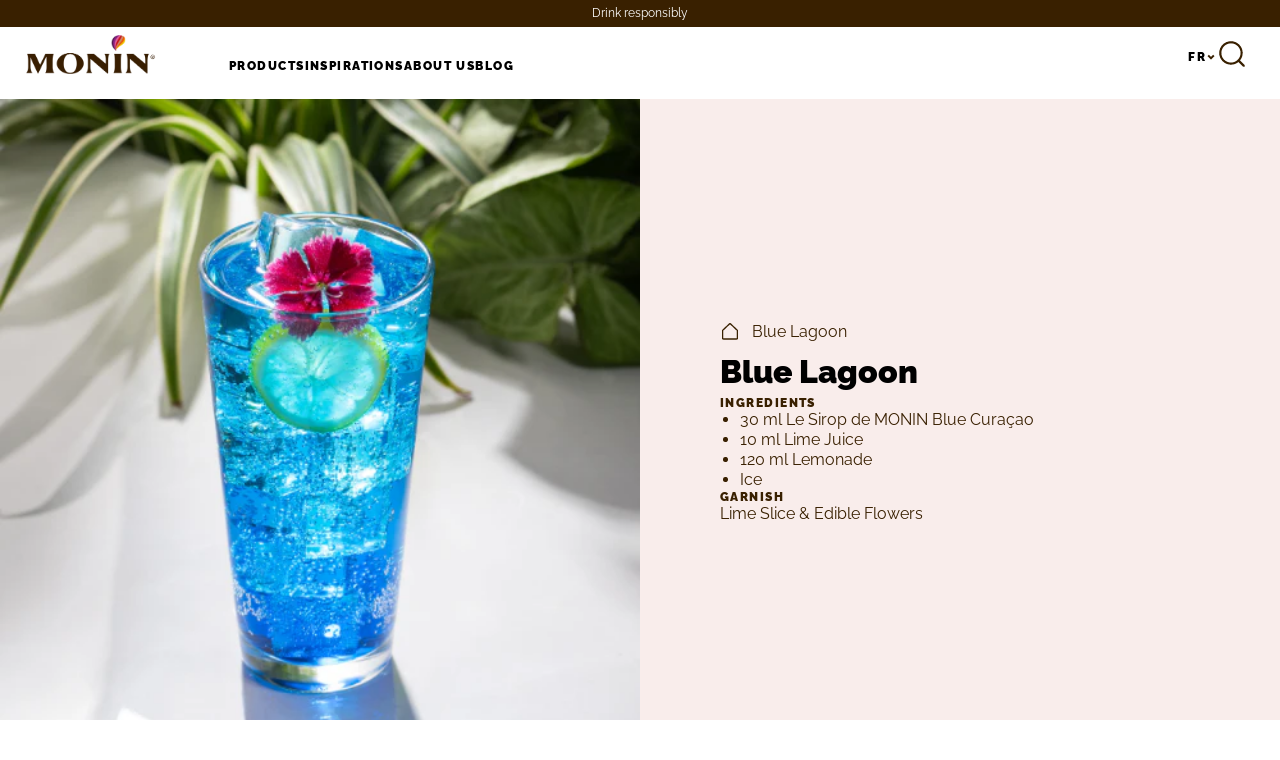

--- FILE ---
content_type: text/css
request_url: https://monin.in/cdn/shop/t/5/assets/sections-announcement-bar-DkagEfdg-0_11_0.css?v=63179028399268105001764324506
body_size: -35
content:
:root{--gap: 8px}:root{--white: #fff;--warm-extralight-grey: #fffbf6;--warm-light-grey: #FBEDDA;--warm-medium-grey: #DCCEBD;--warm-dark-grey: #95857A;--light-grey: #f2f2f2;--monin-brown: #392000;--anthracite: #1f1f1f;--cassis: #54104F;--dragon-fruit: #C1087A;--lavander: #D2ABD1;--dark-mint: #004940;--basil: #6F9E62;--matcha: #AEBE58;--praline: #B25700;--latte: #E7BC70;--almond: #EBE6AC;--orange: #E79114;--lemonade: #FFEE78;--poppy: #e73628;--blue-ice: #ADDDF0;--rasperry: #DE0065;--mint: #9AD2C9;--medium-grey: #777;--extralight-pink-global: #FFF8F6;--light-pink-global: #F9EDEB;--medium-pink-global: #F4DEDE;--dark-pink-global: #E8C0C0;--success-bg: #f0fdf4;--success-text: #008236;--error-bg: #fef2f2;--error-text: #c10007;--fontBase: "Raleway", sans-serif;--fontHero: "Birthstone", handwriting}:root .h1{font-size:12rem;line-height:100%;font-weight:400}:root .h1.bold{font-weight:700}:root .h2{font-size:3.75rem;font-weight:800;line-height:100%}:root .h3{font-size:2rem;font-weight:400;line-height:1.5}:root .h3.bold{font-weight:700}:root .h4{font-size:1.5rem;line-height:150%;font-weight:400}:root .h4.bold{font-weight:700}:root .h5{font-size:1.25rem;line-height:160%}:root .body{font-size:1rem;line-height:160%}:root .body-s{font-size:.875rem;line-height:30px;font-weight:700}:root .announcement-bar-section,:root .mentions{font-size:.75rem;line-height:160%}:root .bold.announcement-bar-section,:root .mentions.bold{font-weight:700}:root .allcaps-title{font-size:.75rem;font-weight:700;text-transform:uppercase;letter-spacing:.12em;text-edge:cap;line-height:14px}:root .cta{font-size:.75rem;letter-spacing:.2em;text-transform:uppercase;font-weight:600}@media (max-width: 830px){:root .h1{font-size:4.8rem;line-height:1}:root .h2{font-size:2.5rem}:root .h3{font-size:1.5rem;line-height:1.3333333333}:root .h4{font-size:1.125rem;line-height:1.3333333333}}.announcement-bar-section{background:#392000;background:var(--monin-brown);text-align:center;color:#fff;color:var(--white);padding-top:4px;padding-bottom:4px;position:-webkit-sticky;position:sticky;top:0;z-index:51}.announcement-bar-section .content{width:100%;padding-left:24px;padding-right:24px}.announcement-bar-section .content .swiper .swiper-wrapper{align-items:center}.announcement-bar-section strong{display:flex;justify-content:center;align-items:center;line-height:30px;gap:4px}.announcement-bar-section a{color:inherit;-webkit-text-decoration:underline;text-decoration:underline}@media (min-width: 831px){.announcement-bar-section{display:flex;justify-content:center;align-items:center}.announcement-bar-section>div>p{display:flex;justify-content:center;align-items:center;gap:4px}}


--- FILE ---
content_type: text/css
request_url: https://monin.in/cdn/shop/t/5/assets/sections-recipe-product-info-CoVqrqxB-0_11_0.css?v=176478531095113927491764324505
body_size: 39
content:
:root{--gap: 8px}:root{--white: #fff;--warm-extralight-grey: #fffbf6;--warm-light-grey: #FBEDDA;--warm-medium-grey: #DCCEBD;--warm-dark-grey: #95857A;--light-grey: #f2f2f2;--monin-brown: #392000;--anthracite: #1f1f1f;--cassis: #54104F;--dragon-fruit: #C1087A;--lavander: #D2ABD1;--dark-mint: #004940;--basil: #6F9E62;--matcha: #AEBE58;--praline: #B25700;--latte: #E7BC70;--almond: #EBE6AC;--orange: #E79114;--lemonade: #FFEE78;--poppy: #e73628;--blue-ice: #ADDDF0;--rasperry: #DE0065;--mint: #9AD2C9;--medium-grey: #777;--extralight-pink-global: #FFF8F6;--light-pink-global: #F9EDEB;--medium-pink-global: #F4DEDE;--dark-pink-global: #E8C0C0;--success-bg: #f0fdf4;--success-text: #008236;--error-bg: #fef2f2;--error-text: #c10007;--fontBase: "Raleway", sans-serif;--fontHero: "Birthstone", handwriting}:root .h1{font-size:12rem;line-height:100%;font-weight:400}:root .h1.bold,:root .recipe-product-info .top-recipe .recipe-infos h1.h1{font-weight:700}:root .h2{font-size:3.75rem;font-weight:800;line-height:100%}:root .recipe-product-info .top-recipe .recipe-infos h1,:root .h3{font-size:2rem;font-weight:400;line-height:1.5}:root .recipe-product-info .top-recipe .recipe-infos h1,:root .h3.bold{font-weight:700}:root .h4{font-size:1.5rem;line-height:150%;font-weight:400}:root .h4.bold,:root .recipe-product-info .top-recipe .recipe-infos h1.h4{font-weight:700}:root .h5{font-size:1.25rem;line-height:160%}:root .body{font-size:1rem;line-height:160%}:root .body-s{font-size:.875rem;line-height:30px;font-weight:700}:root .mentions{font-size:.75rem;line-height:160%}:root .mentions.bold,:root .recipe-product-info .top-recipe .recipe-infos h1.mentions{font-weight:700}:root .allcaps-title{font-size:.75rem;font-weight:700;text-transform:uppercase;letter-spacing:.12em;text-edge:cap;line-height:14px}:root .cta{font-size:.75rem;letter-spacing:.2em;text-transform:uppercase;font-weight:600}@media (max-width: 830px){:root .h1{font-size:4.8rem;line-height:1}:root .h2{font-size:2.5rem}:root .recipe-product-info .top-recipe .recipe-infos h1,:root .h3{font-size:1.5rem;line-height:1.3333333333}:root .h4{font-size:1.125rem;line-height:1.3333333333}}.recipe-product-info .top-recipe{background:#f9edeb;background:var(--light-pink-global)}@media (min-width: 831px){.recipe-product-info .top-recipe{display:grid;grid-template-columns:1fr 1fr}}.recipe-product-info .top-recipe .recipe-cover img{width:100%;height:100%;-o-object-fit:cover;object-fit:cover}.recipe-product-info .top-recipe .recipe-infos{display:flex;flex-direction:column;justify-content:center;padding:32px 24px;gap:16px}@media (min-width: 1101px){.recipe-product-info .top-recipe .recipe-infos{gap:48px;padding-left:80px;padding-right:80px}}.recipe-product-info .top-recipe .recipe-bloc{display:flex;flex-direction:column;gap:24px;color:#392000;color:var(--monin-brown)}.recipe-product-info .top-recipe .recipe-bloc .recipe-bloc-title{font-size:.75rem;text-transform:uppercase;font-weight:700;letter-spacing:.12em;line-height:14px}.recipe-product-info .top-recipe .recipe-bloc ul{list-style-type:disc;margin-left:20px}


--- FILE ---
content_type: text/css
request_url: https://monin.in/cdn/shop/t/5/assets/sections-recipe-product-extra-DEd45AbS-0_11_0.css?v=9848014514060364851764324505
body_size: -12
content:
:root{--gap: 8px}:root{--white: #fff;--warm-extralight-grey: #fffbf6;--warm-light-grey: #FBEDDA;--warm-medium-grey: #DCCEBD;--warm-dark-grey: #95857A;--light-grey: #f2f2f2;--monin-brown: #392000;--anthracite: #1f1f1f;--cassis: #54104F;--dragon-fruit: #C1087A;--lavander: #D2ABD1;--dark-mint: #004940;--basil: #6F9E62;--matcha: #AEBE58;--praline: #B25700;--latte: #E7BC70;--almond: #EBE6AC;--orange: #E79114;--lemonade: #FFEE78;--poppy: #e73628;--blue-ice: #ADDDF0;--rasperry: #DE0065;--mint: #9AD2C9;--medium-grey: #777;--extralight-pink-global: #FFF8F6;--light-pink-global: #F9EDEB;--medium-pink-global: #F4DEDE;--dark-pink-global: #E8C0C0;--success-bg: #f0fdf4;--success-text: #008236;--error-bg: #fef2f2;--error-text: #c10007;--fontBase: "Raleway", sans-serif;--fontHero: "Birthstone", handwriting}:root .h1{font-size:12rem;line-height:100%;font-weight:400}:root .h1.bold{font-weight:700}:root .h2{font-size:3.75rem;font-weight:800;line-height:100%}:root .h3{font-size:2rem;font-weight:400;line-height:1.5}:root .h3.bold{font-weight:700}:root .recipe-product-extra .title,:root .h4{font-size:1.5rem;line-height:150%;font-weight:400}:root .recipe-product-extra .bold.title,:root .h4.bold{font-weight:700}:root .h5{font-size:1.25rem;line-height:160%}:root .body{font-size:1rem;line-height:160%}:root .body-s{font-size:.875rem;line-height:30px;font-weight:700}:root .mentions{font-size:.75rem;line-height:160%}:root .mentions.bold{font-weight:700}:root .allcaps-title{font-size:.75rem;font-weight:700;text-transform:uppercase;letter-spacing:.12em;text-edge:cap;line-height:14px}:root .cta{font-size:.75rem;letter-spacing:.2em;text-transform:uppercase;font-weight:600}@media (max-width: 830px){:root .h1{font-size:4.8rem;line-height:1}:root .h2{font-size:2.5rem}:root .h3{font-size:1.5rem;line-height:1.3333333333}:root .recipe-product-extra .title,:root .h4{font-size:1.125rem;line-height:1.3333333333}}.recipe-product-extra{background:#fff8f6;background:var(--extralight-pink-global);padding:64px 24px}@media (min-width: 1101px){.recipe-product-extra{padding:128px 228px}}.recipe-product-extra .title{margin-bottom:48px}.recipe-product-extra ol{display:flex;flex-direction:column;gap:32px;list-style:none;counter-reset:item;color:#95857a;color:var(--warm-dark-grey)}.recipe-product-extra ol li{counter-increment:item;display:flex;align-items:center;gap:8px}.recipe-product-extra ol li:before{content:counter(item);color:#1f1f1f;color:var(--anthracite)}


--- FILE ---
content_type: text/css
request_url: https://monin.in/cdn/shop/t/5/assets/sections-footer-B53JCAFe-0_11_0.css?v=82166467849288518851764324506
body_size: 279
content:
:root{--gap: 8px}:root{--white: #fff;--warm-extralight-grey: #fffbf6;--warm-light-grey: #FBEDDA;--warm-medium-grey: #DCCEBD;--warm-dark-grey: #95857A;--light-grey: #f2f2f2;--monin-brown: #392000;--anthracite: #1f1f1f;--cassis: #54104F;--dragon-fruit: #C1087A;--lavander: #D2ABD1;--dark-mint: #004940;--basil: #6F9E62;--matcha: #AEBE58;--praline: #B25700;--latte: #E7BC70;--almond: #EBE6AC;--orange: #E79114;--lemonade: #FFEE78;--poppy: #e73628;--blue-ice: #ADDDF0;--rasperry: #DE0065;--mint: #9AD2C9;--medium-grey: #777;--extralight-pink-global: #FFF8F6;--light-pink-global: #F9EDEB;--medium-pink-global: #F4DEDE;--dark-pink-global: #E8C0C0;--success-bg: #f0fdf4;--success-text: #008236;--error-bg: #fef2f2;--error-text: #c10007;--fontBase: "Raleway", sans-serif;--fontHero: "Birthstone", handwriting}:root .h1{font-size:12rem;line-height:100%;font-weight:400}:root .h1.bold{font-weight:700}:root .h2{font-size:3.75rem;font-weight:800;line-height:100%}:root .h3{font-size:2rem;font-weight:400;line-height:1.5}:root .h3.bold{font-weight:700}:root .h4{font-size:1.5rem;line-height:150%;font-weight:400}:root .h4.bold{font-weight:700}:root .h5{font-size:1.25rem;line-height:160%}:root .footer .col a,:root .body{font-size:1rem;line-height:160%}:root .body-s{font-size:.875rem;line-height:30px;font-weight:700}:root .mentions{font-size:.75rem;line-height:160%}:root .mentions.bold{font-weight:700}:root .allcaps-title{font-size:.75rem;font-weight:700;text-transform:uppercase;letter-spacing:.12em;text-edge:cap;line-height:14px}:root .cta{font-size:.75rem;letter-spacing:.2em;text-transform:uppercase;font-weight:600}@media (max-width: 830px){:root .h1{font-size:4.8rem;line-height:1}:root .h2{font-size:2.5rem}:root .h3{font-size:1.5rem;line-height:1.3333333333}:root .h4{font-size:1.125rem;line-height:1.3333333333}}.footer{display:flex;flex-direction:column;align-items:center;gap:32px;padding-left:24px;padding-right:24px;margin-bottom:32px}@media (min-width: 1251px){.footer{flex-direction:row;justify-content:space-between;align-items:flex-start;padding-left:80px;padding-right:80px;margin-bottom:48px}}@media (max-width: 1520px){.footer{flex-wrap:wrap}}.footer .logo{flex:none}.footer .col{display:flex;flex-direction:column;align-items:center;gap:32px}@media (min-width: 1251px){.footer .col{gap:48px;padding-top:24px}}.footer .col a{color:#1f1f1f;color:var(--anthracite)}.footer .col .icon-link{display:flex;align-items:center;gap:8px}.footer .col .socials{display:flex;flex-direction:column;align-items:center;gap:16px}@media (min-width: 1251px){.footer .col .socials{flex-direction:row}}@media (min-width: 1521px) and (max-width: 1650px){.footer .col .socials{align-items:flex-start}}.footer .col .socials .links{display:flex;gap:24px}@media (min-width: 1251px){.footer .col .socials .links{margin-left:80px}}@media (min-width: 1521px) and (max-width: 1650px){.footer .col .socials .links{flex-wrap:wrap;row-gap:8px}}.footer .col.menu-footer{flex:1;text-align:center;gap:24px 32px}@media (min-width: 831px){.footer .col.menu-footer{display:grid;grid-gap:24px 16px;gap:24px 16px;grid-template-columns:repeat(3,minmax(266px,1fr))}}.footer-bottom{display:flex;flex-direction:column;align-items:center;padding-left:24px;padding-right:24px;padding-bottom:80px;gap:32px}@media (min-width: 1251px){.footer-bottom{flex-direction:row;justify-content:space-between;padding-left:80px;padding-right:80px}}.footer-bottom .copyright{text-align:center}.footer-bottom .mentions-links{display:flex;gap:32px;text-align:center}@media (max-width: 1250px){.footer-bottom .mentions-links{flex-direction:column}}@media (min-width: 1550px){.footer-bottom .mentions-links{gap:60px}}.footer-bottom .icons{display:flex;justify-content:center;flex-wrap:wrap;gap:5px}


--- FILE ---
content_type: text/javascript
request_url: https://monin.in/cdn/shop/t/5/assets/price-range-DzL_6Cnr-0_11_0.js?v=10191581974511119221764324506
body_size: -316
content:
import"./global.d-B5Qt9EMX-0_11_0.js";class i extends HTMLElement{constructor(){super(),this.querySelectorAll("input").forEach(e=>{e.addEventListener("change",this.onRangeChange.bind(this)),e.addEventListener("keydown",this.onKeyDown.bind(this))}),this.setMinAndMaxValues()}onRangeChange(e){this.adjustToValidValues(e.currentTarget),this.setMinAndMaxValues();const t=this.closest("form");t&&t.requestSubmit()}onKeyDown(e){if(e.metaKey)return;const t=/[0-9]|\.|,|'| |Tab|Backspace|Enter|ArrowUp|ArrowDown|ArrowLeft|ArrowRight|Delete|Escape/;e.key.match(t)||e.preventDefault()}setMinAndMaxValues(){const e=this.querySelectorAll("input"),t=e[0]??null,a=e[1]??null;!t||!a||(a.value&&t.setAttribute("data-max",this.normalizePrice(a.value)),t.value&&a.setAttribute("data-min",this.normalizePrice(t.value)),t.value===""&&a.setAttribute("data-min","0"),a.value===""&&a.dataset.max&&t.setAttribute("data-max",a.dataset.max))}normalizePrice(e){return e.replace(",",".")}adjustToValidValues(e){const t=Number(this.normalizePrice(e.value)),a=Number(e.dataset.min),n=Number(e.dataset.max);t<a&&(e.value=String(a)),t>n&&(e.value=String(n))}connectedCallback(){}disconnectedCallback(){}}customElements.get("price-range")||customElements.define("price-range",i);


--- FILE ---
content_type: text/javascript
request_url: https://monin.in/cdn/shop/t/5/assets/cart-drawer-items-CQw2HEk--0_11_0.js?v=45164297850280111311764324505
body_size: -365
content:
import"./global.d-B5Qt9EMX-0_11_0.js";import{C as s}from"./cart-items-B3wM5RN7-0_11_0.js";import{C as a}from"./index-BoQ25Adr-0_11_0.js";import"./index-DQCy_REv-0_11_0.js";import"./index.esm-LORCtI5A-0_11_0.js";import"./cart-wrapper-BJsvyJcl-0_11_0.js";class i extends s{constructor(){super()}onQuantityChange(r){const e=a.getCustomElementInstance(document.body,"cart-drawer");if(!e){console.error("Cart not found");return}const t=r.target;if(!(t instanceof HTMLInputElement)){console.error("Invalid target");return}if(typeof t.dataset.index>"u"){console.error("Index not found");return}const n=parseInt(t.dataset.index),o=parseInt(t.value);e.updateQuantity(n,o,e.sectionRenderer)}}customElements.get("cart-drawer-items")||customElements.define("cart-drawer-items",i);


--- FILE ---
content_type: text/javascript
request_url: https://monin.in/cdn/shop/t/5/assets/cart-drawer-CIk0tBon-0_11_0.js?v=91908693573022880091764324505
body_size: 103
content:
import{S as s}from"./index-DQCy_REv-0_11_0.js";import"./global.d-B5Qt9EMX-0_11_0.js";import{C as n}from"./cart-wrapper-BJsvyJcl-0_11_0.js";class a extends n{constructor(){super(),this.activeElement=null,this.sectionRenderer=new s,this.initSectionsToRerender();const e=this.querySelector("#CartDrawer-Overlay");if(!(e instanceof HTMLElement)){console.error("No drawer overlay found");return}this.cartDrawerOverlay=e,this.addEventListener("keyup",t=>t.code==="Escape"&&this.close()),this.cartDrawerOverlay.addEventListener("click",this.close.bind(this)),this.setHeaderCartIconAccessibility()}initSectionsToRerender(){this.sectionRenderer.addSection({section:"header",selector:"#cart-icon-bubble"}),this.sectionRenderer.addSection({section:"cart-drawer",selector:"#CartDrawer"})}postRendererCallback(e){this.setHeaderCartIconAccessibility(),e.total_cart_quantity===0&&this.close()}setHeaderCartIconAccessibility(){const e=document.querySelector("#cart-icon-bubble");if(!(e instanceof HTMLElement)){console.error("No cart link found");return}e.setAttribute("role","button"),e.setAttribute("aria-haspopup","dialog"),e.addEventListener("click",t=>{t.preventDefault(),this.open(e)}),e.addEventListener("keydown",t=>{t.code.toUpperCase()==="SPACE"&&(t.preventDefault(),this.open(e))})}open(e){e&&this.setActiveElement(e);const t=this.querySelector('[id^="Details-"] summary');t instanceof HTMLElement&&!t.hasAttribute("role")&&this.setSummaryAccessibility(t),setTimeout(()=>{this.classList.add("animate","active")}),this.addEventListener("transitionend",()=>{this.classList.contains("is-empty")?this.querySelector(".drawer__inner-empty"):document.getElementById("CartDrawer"),this.querySelector(".drawer__inner")||this.querySelector(".drawer__close")},{once:!0}),document.body.classList.add("overflow-hidden")}close(){this.classList.remove("active"),document.body.classList.remove("overflow-hidden")}setSummaryAccessibility(e){var t;e.setAttribute("role","button"),e.setAttribute("aria-expanded","false"),e.parentElement instanceof HTMLElement&&((t=e.nextElementSibling)!=null&&t.getAttribute("id")&&e.setAttribute("aria-controls",e.nextElementSibling.id),e.addEventListener("click",r=>{var i;r.currentTarget instanceof HTMLElement&&r.currentTarget.setAttribute("aria-expanded",(i=r.currentTarget.closest("details"))!=null&&i.hasAttribute("open")?"false":"true")}),e.parentElement.addEventListener("keyup",this.onKeyUpEscape.bind(this)))}onKeyUpEscape(e){if(e.code.toUpperCase()!=="ESCAPE"||!(e.target instanceof HTMLElement))return;const t=e.target.closest("details[open]");if(!(t instanceof HTMLElement))return;const r=t.querySelector("summary");r instanceof HTMLElement&&(t.removeAttribute("open"),r.setAttribute("aria-expanded","false"),r.focus())}setActiveElement(e){this.activeElement=e}connectedCallback(){}disconnectedCallback(){}}customElements.get("cart-drawer")||customElements.define("cart-drawer",a);


--- FILE ---
content_type: image/svg+xml
request_url: https://monin.in/cdn/shop/t/5/assets/arrow-down.svg
body_size: -715
content:
<svg width="10" height="10" fill="none" xmlns="http://www.w3.org/2000/svg"><path d="M7.75 3.5 5 6.25 2.25 3.5" stroke="#392000" stroke-width="2"/></svg>

--- FILE ---
content_type: text/javascript
request_url: https://monin.in/cdn/shop/t/5/assets/cart-remove-button-BN5H6dzk-0_11_0.js?v=46840984625965567071764324505
body_size: -451
content:
import"./global.d-B5Qt9EMX-0_11_0.js";import{C as c}from"./index-BoQ25Adr-0_11_0.js";class n extends HTMLElement{constructor(){super(),this.addEventListener("click",this.onRemoveClicked.bind(this))}onRemoveClicked(o){o.preventDefault();const e=c.getCustomElementInstance(document.body,"cart-items")??c.getCustomElementInstance(document.body,"cart-drawer");if(!e){console.error("No cart found");return}const r=o.target;if(!(r instanceof HTMLElement)){console.error("Invalid target");return}const t=r.closest("cart-remove-button");if(!(t instanceof n)){console.error("Failed to retrieve cart-remove-button");return}if(typeof t.dataset.index>"u"){console.error("Index not found");return}e.updateQuantity(parseInt(t.dataset.index),0,e.sectionRenderer)}connectedCallback(){}disconnectedCallback(){}}customElements.get("cart-remove-button")||customElements.define("cart-remove-button",n);


--- FILE ---
content_type: text/javascript
request_url: https://monin.in/cdn/shop/t/5/assets/Sliders-YTGgrZOK-0_11_0.js?v=103533022364338915041764324505
body_size: 853
content:
import e from"https://cdn.jsdelivr.net/npm/swiper@11/swiper-bundle.min.mjs";function S(){if(document.querySelector(".slider-announcement-bar")){const c=document.querySelector(".slider-announcement-bar").getAttribute("data-speed")*1e3;new e(".slider-announcement-bar",{centeredSlides:!0,autoplay:{delay:c,disableOnInteraction:!1}})}new e(".arch-slider",{spaceBetween:30,loop:!1,breakpoints:{1290:{slidesPerView:"auto"},969:{slidesPerView:1},830:{slidesPerView:3},680:{slidesPerView:2},320:{slidesPerView:1.1}},navigation:{nextEl:".swiper-button-next",prevEl:".swiper-button-prev"},scrollbar:{el:".swiper-scrollbar",hide:!1,draggable:!0}});const E=[".slider-featured-1",".slider-featured-2",".slider-featured-3"],P={loop:!1,breakpoints:{1501:{spaceBetween:32,slidesPerView:"auto"},830:{spaceBetween:12,slidesPerView:1.6},320:{spaceBetween:12,slidesPerView:1.1}},navigation:{nextEl:".feat-swiper-button-next",prevEl:".feat-swiper-button-prev"},scrollbar:{el:".feat-swiper-scrollbar",hide:!1,draggable:!0}};E.map(c=>new e(c,P)),new e(".slider-push-product",{navigation:{nextEl:".swiper-button-next",prevEl:".swiper-button-prev"}}),new e(".slider-product-recommandation",{slidesPerView:4,spaceBetween:16,loop:!1,navigation:{enabled:!1},breakpoints:{1290:{slidesPerView:4,spaceBetween:32},830:{slidesPerView:2,navigation:{enabled:!0,nextEl:".swiper-button-next",prevEl:".swiper-button-prev"}},320:{slidesPerView:1.1,navigation:{enabled:!0,nextEl:".swiper-button-next",prevEl:".swiper-button-prev"}}}}),new e(".shopify-section-group-footer-group .multi-columns",{slidesPerView:4,spaceBetween:16,loop:!1,scrollbar:{hide:!0},breakpoints:{1290:{slidesPerView:4,spaceBetween:32},830:{slidesPerView:2,scrollbar:{el:".swiper-scrollbar",hide:!1,draggable:!0}},320:{slidesPerView:1,scrollbar:{el:".swiper-scrollbar",hide:!1,draggable:!0}}}});const h=document.querySelector(".featured-collection .slider");h&&new e(h,{spaceBetween:30,loop:!1,breakpoints:{1500:{slidesPerView:2.3},320:{slidesPerView:1.1}},navigation:{nextEl:".swiper-button-next",prevEl:".swiper-button-prev"},scrollbar:{el:".swiper-scrollbar",hide:!1,draggable:!0}});const m=document.querySelector(".hero-slider");m&&(m.querySelectorAll(".swiper-slide").length>1?new e(m,{loop:!0,slidesPerView:1,autoplay:{delay:5e3,disableOnInteraction:!1},navigation:{nextEl:".swiper-button-next",prevEl:".swiper-button-prev"},pagination:{el:".swiper-pagination",clickable:!0}}):m.classList.add("hero-slider--static")),document.addEventListener("DOMContentLoaded",function(){const c=new e(".others-images",{spaceBetween:8,direction:"vertical",loop:!1,slidesPerView:3});function V(p,a=5e3){return new Promise((s,o)=>{let t=0;const i=setInterval(()=>{const n=document.querySelector(p);n instanceof Element&&(clearInterval(i),s(n)),t+=100,t>=a&&(clearInterval(i),o(new Error(`Élément ${p} introuvable après ${a}ms`)))},100)})}V(".product-gallery .main-photo .slider").then(p=>{new e(p,{loop:!1,slidesPerView:1,navigation:{nextEl:".swiper-button-next",prevEl:".swiper-button-prev"},thumbs:{swiper:c}}),window.addEventListener("load",function(){const a=setInterval(()=>{var o,u;const s=document.querySelector(".product-gallery .main-photo .slider");if(s&&s.swiper){clearInterval(a);const i=new URLSearchParams(window.location.search).get("variant");if(i){const n=((o=window.location.pathname.split("/products/")[1])==null?void 0:o.split("?")[0])||((u=document.querySelector("[data-product-handle]"))==null?void 0:u.getAttribute("data-product-handle"));if(!n){console.error("Impossible de déterminer le handle du produit");return}fetch(`/products/${n}.js`).then(r=>r.json()).then(r=>{const w=r.variants.find(b=>b.id==i);if(w&&w.featured_image){const b=w.featured_image.id,f=s.swiper,l=s.querySelectorAll(".swiper-slide");let d=-1;if(l.forEach((g,v)=>{g.getAttribute("data-image-id")==b&&(d=v)}),d>=0)f.slideTo(d);else{const g=r.variants.findIndex(v=>v.id==i);g>=0&&g<l.length&&f.slideTo(g)}}else console.log("Le variant sélectionné n'a pas d'image associée")}).catch(r=>{console.error("Erreur lors de la récupération des données du produit:",r)})}}},100)}),window.monin.event.subscribe("product:option:changed",a=>{var o,u;const s=((o=window.location.pathname.split("/products/")[1])==null?void 0:o.split("?")[0])||((u=document.querySelector("[data-product-handle]"))==null?void 0:u.getAttribute("data-product-handle"));if(!s){console.error("Impossible de déterminer le handle du produit");return}fetch(`/products/${s}.js`).then(t=>t.json()).then(t=>{const i=t.variants.find(n=>n.id==a.variant_id);if(i&&i.featured_image){const n=i.featured_image.id,r=document.querySelector(".product-gallery .main-photo .slider");if(!r||!r.swiper){console.error("Slider ou instance Swiper non trouvé");return}const w=r.swiper,b=r.querySelectorAll(".swiper-slide");let f=-1;if(b.forEach((l,d)=>{l.getAttribute("data-image-id")==n&&(f=d)}),f>=0)w.slideTo(f);else{const l=t.variants.findIndex(d=>d.id==a.variant_id);l>=0&&l<b.length&&w.slideTo(l)}}else console.log("Le variant sélectionné n'a pas d'image associée")}).catch(t=>{console.error("Erreur lors de la récupération des données du produit:",t)})})}).catch(p=>{console.error("Erreur dans waitForElement :",p)})}),new e(".slider-rich-content",{spaceBetween:32,loop:!1,breakpoints:{1090:{slidesPerView:"auto"},320:{slidesPerView:1.1}},navigation:{nextEl:".swiper-button-next",prevEl:".swiper-button-prev"},scrollbar:{el:".swiper-scrollbar",hide:!1,draggable:!0}}),new e(".photos-slider.large",{spaceBetween:30,centeredSlides:!0,loop:!0,breakpoints:{969:{slidesPerView:1.8},300:{spaceBetween:12,slidesPerView:1.2}},navigation:{nextEl:".swiper-button-next",prevEl:".swiper-button-prev"},scrollbar:{el:".swiper-scrollbar",hide:!1,draggable:!0}}),new e(".photos-slider.small",{spaceBetween:30,centeredSlides:!0,loop:!0,breakpoints:{950:{slidesPerView:5.5},600:{slidesPerView:3.8},300:{slidesPerView:2.2}},navigation:{nextEl:".swiper-button-next",prevEl:".swiper-button-prev"},scrollbar:{el:".swiper-scrollbar",hide:!1,draggable:!0}})}export{S};


--- FILE ---
content_type: text/javascript
request_url: https://monin.in/cdn/shop/t/5/assets/sticky-header-C4-C4mzZ-0_11_0.js?v=100002011403058025061764324506
body_size: -456
content:
import"./global.d-B5Qt9EMX-0_11_0.js";class e extends HTMLElement{constructor(){super(),this.currentScrollTop=0,this.scrollHandler=null,console.debug("StickyHeader initialized",{currentScrollTop:this.currentScrollTop})}connectedCallback(){this.scrollHandler=this.onScroll.bind(this),window.addEventListener("scroll",this.scrollHandler)}disconnectedCallback(){this.scrollHandler&&window.removeEventListener("scroll",this.scrollHandler)}onScroll(){const l=window.scrollY||document.documentElement.scrollTop;this.currentScrollTop=l,console.debug("Scroll top",this.currentScrollTop)}}customElements.get("sticky-header")||customElements.define("sticky-header",e);


--- FILE ---
content_type: text/javascript
request_url: https://monin.in/cdn/shop/t/5/assets/Sliders-YTGgrZOK-0_11_0.js
body_size: 831
content:
import e from"https://cdn.jsdelivr.net/npm/swiper@11/swiper-bundle.min.mjs";function S(){if(document.querySelector(".slider-announcement-bar")){const c=document.querySelector(".slider-announcement-bar").getAttribute("data-speed")*1e3;new e(".slider-announcement-bar",{centeredSlides:!0,autoplay:{delay:c,disableOnInteraction:!1}})}new e(".arch-slider",{spaceBetween:30,loop:!1,breakpoints:{1290:{slidesPerView:"auto"},969:{slidesPerView:1},830:{slidesPerView:3},680:{slidesPerView:2},320:{slidesPerView:1.1}},navigation:{nextEl:".swiper-button-next",prevEl:".swiper-button-prev"},scrollbar:{el:".swiper-scrollbar",hide:!1,draggable:!0}});const E=[".slider-featured-1",".slider-featured-2",".slider-featured-3"],P={loop:!1,breakpoints:{1501:{spaceBetween:32,slidesPerView:"auto"},830:{spaceBetween:12,slidesPerView:1.6},320:{spaceBetween:12,slidesPerView:1.1}},navigation:{nextEl:".feat-swiper-button-next",prevEl:".feat-swiper-button-prev"},scrollbar:{el:".feat-swiper-scrollbar",hide:!1,draggable:!0}};E.map(c=>new e(c,P)),new e(".slider-push-product",{navigation:{nextEl:".swiper-button-next",prevEl:".swiper-button-prev"}}),new e(".slider-product-recommandation",{slidesPerView:4,spaceBetween:16,loop:!1,navigation:{enabled:!1},breakpoints:{1290:{slidesPerView:4,spaceBetween:32},830:{slidesPerView:2,navigation:{enabled:!0,nextEl:".swiper-button-next",prevEl:".swiper-button-prev"}},320:{slidesPerView:1.1,navigation:{enabled:!0,nextEl:".swiper-button-next",prevEl:".swiper-button-prev"}}}}),new e(".shopify-section-group-footer-group .multi-columns",{slidesPerView:4,spaceBetween:16,loop:!1,scrollbar:{hide:!0},breakpoints:{1290:{slidesPerView:4,spaceBetween:32},830:{slidesPerView:2,scrollbar:{el:".swiper-scrollbar",hide:!1,draggable:!0}},320:{slidesPerView:1,scrollbar:{el:".swiper-scrollbar",hide:!1,draggable:!0}}}});const h=document.querySelector(".featured-collection .slider");h&&new e(h,{spaceBetween:30,loop:!1,breakpoints:{1500:{slidesPerView:2.3},320:{slidesPerView:1.1}},navigation:{nextEl:".swiper-button-next",prevEl:".swiper-button-prev"},scrollbar:{el:".swiper-scrollbar",hide:!1,draggable:!0}});const m=document.querySelector(".hero-slider");m&&(m.querySelectorAll(".swiper-slide").length>1?new e(m,{loop:!0,slidesPerView:1,autoplay:{delay:5e3,disableOnInteraction:!1},navigation:{nextEl:".swiper-button-next",prevEl:".swiper-button-prev"},pagination:{el:".swiper-pagination",clickable:!0}}):m.classList.add("hero-slider--static")),document.addEventListener("DOMContentLoaded",function(){const c=new e(".others-images",{spaceBetween:8,direction:"vertical",loop:!1,slidesPerView:3});function V(p,a=5e3){return new Promise((s,o)=>{let t=0;const i=setInterval(()=>{const n=document.querySelector(p);n instanceof Element&&(clearInterval(i),s(n)),t+=100,t>=a&&(clearInterval(i),o(new Error(`Élément ${p} introuvable après ${a}ms`)))},100)})}V(".product-gallery .main-photo .slider").then(p=>{new e(p,{loop:!1,slidesPerView:1,navigation:{nextEl:".swiper-button-next",prevEl:".swiper-button-prev"},thumbs:{swiper:c}}),window.addEventListener("load",function(){const a=setInterval(()=>{var o,u;const s=document.querySelector(".product-gallery .main-photo .slider");if(s&&s.swiper){clearInterval(a);const i=new URLSearchParams(window.location.search).get("variant");if(i){const n=((o=window.location.pathname.split("/products/")[1])==null?void 0:o.split("?")[0])||((u=document.querySelector("[data-product-handle]"))==null?void 0:u.getAttribute("data-product-handle"));if(!n){console.error("Impossible de déterminer le handle du produit");return}fetch(`/products/${n}.js`).then(r=>r.json()).then(r=>{const w=r.variants.find(b=>b.id==i);if(w&&w.featured_image){const b=w.featured_image.id,f=s.swiper,l=s.querySelectorAll(".swiper-slide");let d=-1;if(l.forEach((g,v)=>{g.getAttribute("data-image-id")==b&&(d=v)}),d>=0)f.slideTo(d);else{const g=r.variants.findIndex(v=>v.id==i);g>=0&&g<l.length&&f.slideTo(g)}}else console.log("Le variant sélectionné n'a pas d'image associée")}).catch(r=>{console.error("Erreur lors de la récupération des données du produit:",r)})}}},100)}),window.monin.event.subscribe("product:option:changed",a=>{var o,u;const s=((o=window.location.pathname.split("/products/")[1])==null?void 0:o.split("?")[0])||((u=document.querySelector("[data-product-handle]"))==null?void 0:u.getAttribute("data-product-handle"));if(!s){console.error("Impossible de déterminer le handle du produit");return}fetch(`/products/${s}.js`).then(t=>t.json()).then(t=>{const i=t.variants.find(n=>n.id==a.variant_id);if(i&&i.featured_image){const n=i.featured_image.id,r=document.querySelector(".product-gallery .main-photo .slider");if(!r||!r.swiper){console.error("Slider ou instance Swiper non trouvé");return}const w=r.swiper,b=r.querySelectorAll(".swiper-slide");let f=-1;if(b.forEach((l,d)=>{l.getAttribute("data-image-id")==n&&(f=d)}),f>=0)w.slideTo(f);else{const l=t.variants.findIndex(d=>d.id==a.variant_id);l>=0&&l<b.length&&w.slideTo(l)}}else console.log("Le variant sélectionné n'a pas d'image associée")}).catch(t=>{console.error("Erreur lors de la récupération des données du produit:",t)})})}).catch(p=>{console.error("Erreur dans waitForElement :",p)})}),new e(".slider-rich-content",{spaceBetween:32,loop:!1,breakpoints:{1090:{slidesPerView:"auto"},320:{slidesPerView:1.1}},navigation:{nextEl:".swiper-button-next",prevEl:".swiper-button-prev"},scrollbar:{el:".swiper-scrollbar",hide:!1,draggable:!0}}),new e(".photos-slider.large",{spaceBetween:30,centeredSlides:!0,loop:!0,breakpoints:{969:{slidesPerView:1.8},300:{spaceBetween:12,slidesPerView:1.2}},navigation:{nextEl:".swiper-button-next",prevEl:".swiper-button-prev"},scrollbar:{el:".swiper-scrollbar",hide:!1,draggable:!0}}),new e(".photos-slider.small",{spaceBetween:30,centeredSlides:!0,loop:!0,breakpoints:{950:{slidesPerView:5.5},600:{slidesPerView:3.8},300:{slidesPerView:2.2}},navigation:{nextEl:".swiper-button-next",prevEl:".swiper-button-prev"},scrollbar:{el:".swiper-scrollbar",hide:!1,draggable:!0}})}export{S};


--- FILE ---
content_type: text/javascript
request_url: https://monin.in/cdn/shop/t/5/assets/main-DFJIKYv--0_11_0.js?v=4146562894899633551764324506
body_size: -471
content:
import{D as r}from"./DropdownDesktopMenu-a2VQ5F8v-0_11_0.js";import{H as o}from"./HeaderDrawerMenu-CJ0yKAbj-0_11_0.js";import{S as m}from"./Sliders-YTGgrZOK-0_11_0.js";import{C as e}from"./CloneElement-MKwbnshx-0_11_0.js";import{F as p}from"./Filters-BMPtq86p-0_11_0.js";import{A as t}from"./AgePopup-DMF_LxQ0-0_11_0.js";import"https://cdn.jsdelivr.net/npm/swiper@11/swiper-bundle.min.mjs";r();o();m();e();p();t();


--- FILE ---
content_type: text/javascript
request_url: https://monin.in/cdn/shop/t/5/assets/announcement-slideshow-Bd6IaXVs-0_11_0.js?v=9155990081457963561764324505
body_size: -626
content:
import"./global.d-B5Qt9EMX-0_11_0.js";class e extends HTMLElement{constructor(){super(),this.autoplay=!0,this.interval=null,this.speed=(Number(this.dataset.speed)||5)*1e3,console.debug("AnnouncementSlideshow initialized",{autoplay:this.autoplay,speed:this.speed})}connectedCallback(){this.autoplay&&this.startAutoplay()}disconnectedCallback(){this.interval&&clearInterval(this.interval)}startAutoplay(){this.interval=setInterval(()=>{this.nextSlide()},this.speed)}nextSlide(){console.debug("Moving to the next slide")}}customElements.get("announcement-slideshow")||customElements.define("announcement-slideshow",e);


--- FILE ---
content_type: text/javascript
request_url: https://monin.in/cdn/shop/t/5/assets/HeaderDrawerMenu-CJ0yKAbj-0_11_0.js
body_size: -552
content:
function l(){const r=document.querySelectorAll(".toggle-menu");r&&r.forEach(e=>{e.addEventListener("click",()=>{document.querySelector("body").classList.toggle("menu-open"),document.querySelector(".header-drawer-menu li.active ").classList.remove("active")})});const c=document.querySelectorAll("li:has(.mobile-sub-menu)");c&&c.forEach(e=>{e.querySelector("a").addEventListener("click",t=>{t.preventDefault(),e.classList.toggle("active");const o=e.querySelector("a:first-of-type").innerText,u=e.querySelector(".current-sub-menu");u&&(u.innerHTML=o)})});const n=document.querySelectorAll(".current-sub-menu");n&&n.forEach(e=>{e.addEventListener("click",t=>{t.preventDefault(),e.closest(".active").classList.toggle("active")})})}export{l as H};
